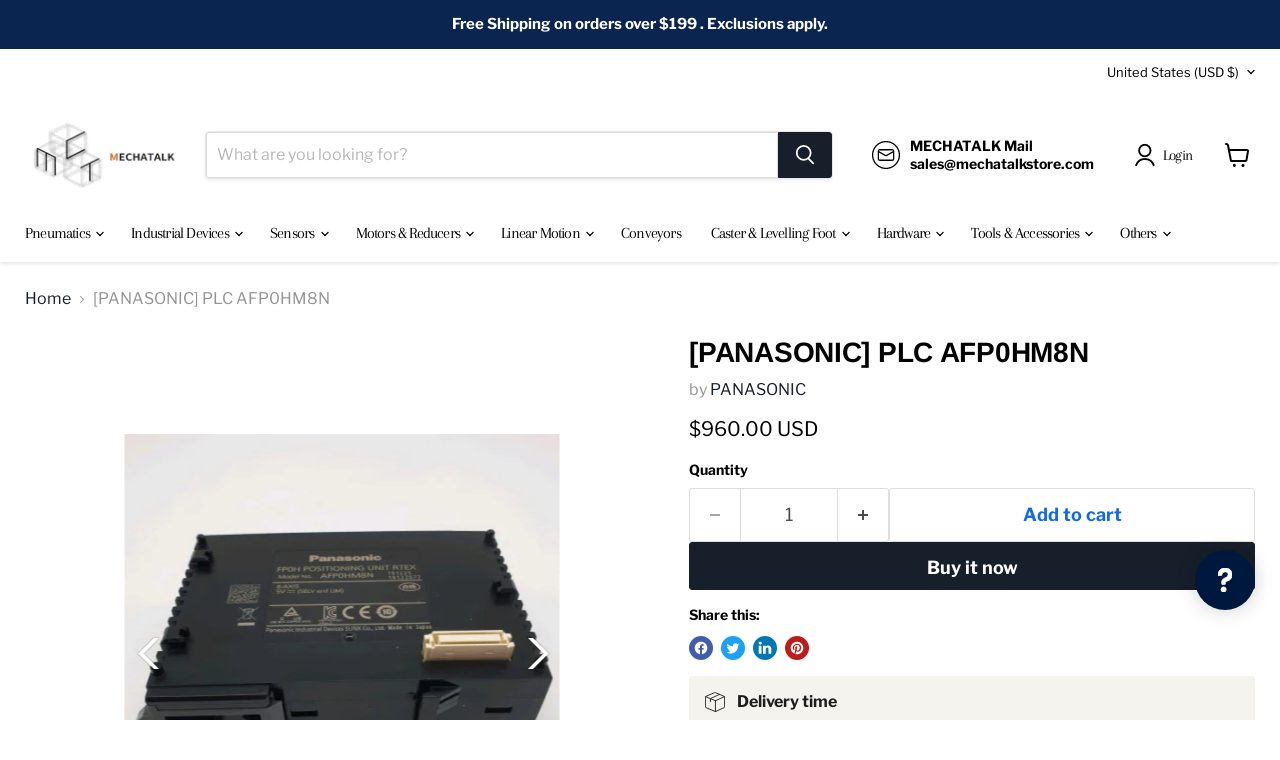

--- FILE ---
content_type: application/javascript
request_url: https://helpcenter.eoscity.com/app-extension/49664786598/tabs.js
body_size: 1703
content:
;(function () {
    const specificTabsSettings = {};
    const sharedTabsData = [];
    const contentBelowData = {"id":4306,"shop_id":294455,"is_active":false,"content":"","updated_at":"2023-11-07T05:44:08.000000Z","created_at":"2023-11-07T05:44:08.000000Z"};
    const isTabOpen = parseInt("1") !== 0;

    if( window.location.pathname.indexOf('product') !== -1 && specificTabsSettings.is_tab_enabled ){
        const selectedTabSettings = "[base64]";

        const cssLink = document.createElement("link");
        document.head.appendChild(cssLink);
        cssLink.rel = "stylesheet";
        const href = "https://helpcenter.eoscity.com/css/script-tags/tabs/theme-1.css?v=1767864558";
        cssLink.href = href;

        const jsScript = document.createElement("script");
        document.head.appendChild(jsScript);
        jsScript.type = "text/javascript";
        const src = "https://helpcenter.eoscity.com/js/minify/tabsScript.js?v=1767864559";
        jsScript.src = src;

        let productDescriptionEl;
        
        jsScript.onload = function(){
            const tabsBuilder = HC$();
            tabsBuilder.build({
                templateId: "1",
                templateSettings: selectedTabSettings,
                isFreeUser: "",
                specificTabsSettings: specificTabsSettings, 
                isTabOpened: isTabOpen,
                sharedTabsData: sharedTabsData,
                contentBelowData: contentBelowData,
                productDescriptionEl: productDescriptionEl,
            });

        }

    }
}());



--- FILE ---
content_type: text/javascript; charset=utf-8
request_url: https://www.mechatalkstore.com/products/plc-afp0hm8n.js
body_size: 259
content:
{"id":5995791286438,"title":"[PANASONIC] PLC AFP0HM8N","handle":"plc-afp0hm8n","description":"","published_at":"2020-12-08T12:29:43+09:00","created_at":"2020-12-08T12:29:41+09:00","vendor":"PANASONIC","type":"","tags":["recommend"],"price":96000,"price_min":96000,"price_max":96000,"available":true,"price_varies":false,"compare_at_price":null,"compare_at_price_min":0,"compare_at_price_max":0,"compare_at_price_varies":false,"variants":[{"id":37258998972582,"title":"Default Title","option1":"Default Title","option2":null,"option3":null,"sku":"5023839820","requires_shipping":true,"taxable":false,"featured_image":null,"available":true,"name":"[PANASONIC] PLC AFP0HM8N","public_title":null,"options":["Default Title"],"price":96000,"weight":0,"compare_at_price":null,"inventory_management":"shopify","barcode":"","requires_selling_plan":false,"selling_plan_allocations":[]}],"images":["\/\/cdn.shopify.com\/s\/files\/1\/0496\/6478\/6598\/products\/5023839820-1.png?v=1607398186"],"featured_image":"\/\/cdn.shopify.com\/s\/files\/1\/0496\/6478\/6598\/products\/5023839820-1.png?v=1607398186","options":[{"name":"Title","position":1,"values":["Default Title"]}],"url":"\/products\/plc-afp0hm8n","media":[{"alt":null,"id":14072882757798,"position":1,"preview_image":{"aspect_ratio":0.993,"height":438,"width":435,"src":"https:\/\/cdn.shopify.com\/s\/files\/1\/0496\/6478\/6598\/products\/5023839820-1.png?v=1607398186"},"aspect_ratio":0.993,"height":438,"media_type":"image","src":"https:\/\/cdn.shopify.com\/s\/files\/1\/0496\/6478\/6598\/products\/5023839820-1.png?v=1607398186","width":435}],"requires_selling_plan":false,"selling_plan_groups":[]}